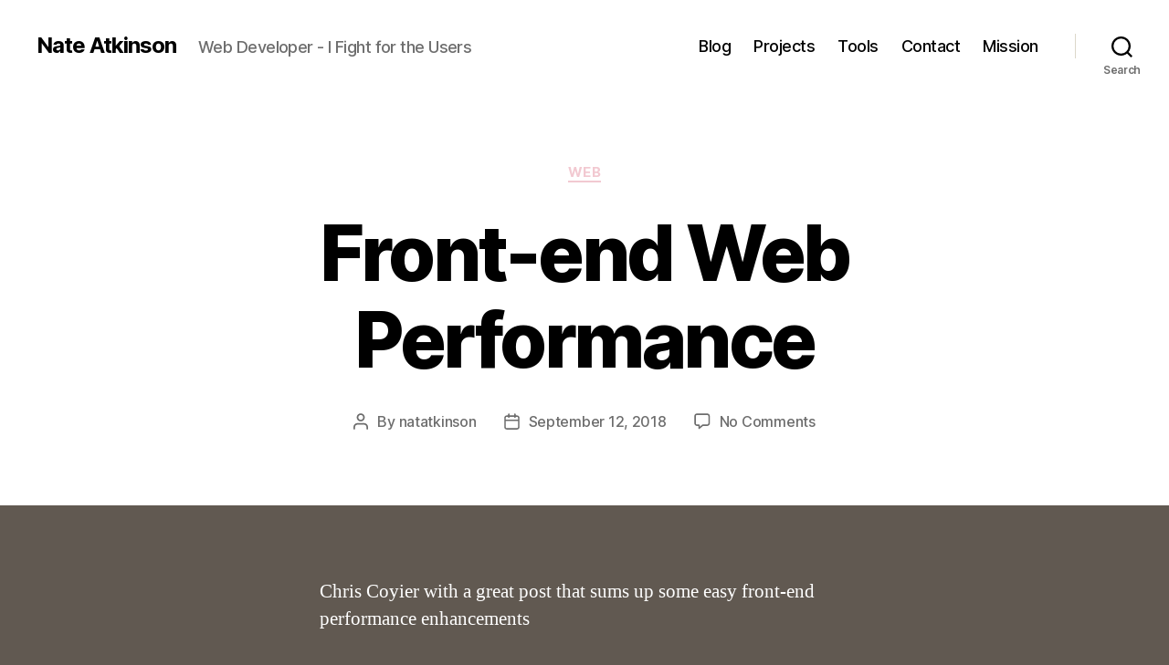

--- FILE ---
content_type: text/javascript; charset=utf-8
request_url: https://www.goodreads.com/review/custom_widget/42127118.Nate's%20bookshelf:%20currently-reading?cover_position=left&cover_size=small&num_books=5&order=d&shelf=currently-reading&show_author=1&show_cover=1&show_rating=0&show_review=0&show_tags=0&show_title=1&sort=date_started&widget_bg_color=FFFFFF&widget_bg_transparent=&widget_border_width=1&widget_id=1655726909&widget_text_color=000000&widget_title_size=medium&widget_width=medium
body_size: 1204
content:
  var widget_code = '  <div class=\"gr_custom_container_1655726909\">\n    <h2 class=\"gr_custom_header_1655726909\">\n    <a style=\"text-decoration: none;\" rel=\"nofollow\" href=\"https://www.goodreads.com/review/list/42127118-nate-atkinson?shelf=currently-reading&amp;utm_medium=api&amp;utm_source=custom_widget\">Nate&#39;s bookshelf: currently-reading<\/a>\n    <\/h2>\n      <div class=\"gr_custom_each_container_1655726909\">\n          <div class=\"gr_custom_book_container_1655726909\">\n            <a title=\"Golden Son (Red Rising Saga, #2)\" rel=\"nofollow\" href=\"https://www.goodreads.com/review/show/8252349426?utm_medium=api&amp;utm_source=custom_widget\"><img alt=\"Golden Son\" border=\"0\" src=\"https://i.gr-assets.com/images/S/compressed.photo.goodreads.com/books/1394684475l/18966819._SY75_.jpg\" /><\/a>\n          <\/div>\n          <div class=\"gr_custom_title_1655726909\">\n            <a rel=\"nofollow\" href=\"https://www.goodreads.com/review/show/8252349426?utm_medium=api&amp;utm_source=custom_widget\">Golden Son<\/a>\n          <\/div>\n          <div class=\"gr_custom_author_1655726909\">\n            by <a rel=\"nofollow\" href=\"https://www.goodreads.com/author/show/6474348.Pierce_Brown\">Pierce Brown<\/a>\n          <\/div>\n      <\/div>\n      <div class=\"gr_custom_each_container_1655726909\">\n          <div class=\"gr_custom_book_container_1655726909\">\n            <a title=\"Emerson\'s Essays on Nature (Illustrated)\" rel=\"nofollow\" href=\"https://www.goodreads.com/review/show/8213832553?utm_medium=api&amp;utm_source=custom_widget\"><img alt=\"Emerson\'s Essays on Nature\" border=\"0\" src=\"https://i.gr-assets.com/images/S/compressed.photo.goodreads.com/books/1755794676l/240449744._SX50_.jpg\" /><\/a>\n          <\/div>\n          <div class=\"gr_custom_title_1655726909\">\n            <a rel=\"nofollow\" href=\"https://www.goodreads.com/review/show/8213832553?utm_medium=api&amp;utm_source=custom_widget\">Emerson\'s Essays on Nature<\/a>\n          <\/div>\n          <div class=\"gr_custom_author_1655726909\">\n            by <a rel=\"nofollow\" href=\"https://www.goodreads.com/author/show/12080.Ralph_Waldo_Emerson\">Ralph Waldo Emerson<\/a>\n          <\/div>\n      <\/div>\n      <div class=\"gr_custom_each_container_1655726909\">\n          <div class=\"gr_custom_book_container_1655726909\">\n            <a title=\"Are You Mad at Me?\" rel=\"nofollow\" href=\"https://www.goodreads.com/review/show/7811658267?utm_medium=api&amp;utm_source=custom_widget\"><img alt=\"Are You Mad at Me?\" border=\"0\" src=\"https://i.gr-assets.com/images/S/compressed.photo.goodreads.com/books/1746538566l/222625142._SY75_.jpg\" /><\/a>\n          <\/div>\n          <div class=\"gr_custom_title_1655726909\">\n            <a rel=\"nofollow\" href=\"https://www.goodreads.com/review/show/7811658267?utm_medium=api&amp;utm_source=custom_widget\">Are You Mad at Me?<\/a>\n          <\/div>\n          <div class=\"gr_custom_author_1655726909\">\n            by <a rel=\"nofollow\" href=\"https://www.goodreads.com/author/show/55541607.Meg_Josephson\">Meg  Josephson<\/a>\n          <\/div>\n      <\/div>\n      <div class=\"gr_custom_each_container_1655726909\">\n          <div class=\"gr_custom_book_container_1655726909\">\n            <a title=\"Unmasking for Life: The Autistic Person\'s Guide to Connecting, Loving, and Living Authentically\" rel=\"nofollow\" href=\"https://www.goodreads.com/review/show/7644798771?utm_medium=api&amp;utm_source=custom_widget\"><img alt=\"Unmasking for Life: The Autistic Person\'s Guide to Connecting, Loving, and Living Authentically\" border=\"0\" src=\"https://i.gr-assets.com/images/S/compressed.photo.goodreads.com/books/1720565511l/215362209._SY75_.jpg\" /><\/a>\n          <\/div>\n          <div class=\"gr_custom_title_1655726909\">\n            <a rel=\"nofollow\" href=\"https://www.goodreads.com/review/show/7644798771?utm_medium=api&amp;utm_source=custom_widget\">Unmasking for Life: The Autistic Person\'s Guide to Connecting, Loving, and Living Authentically<\/a>\n          <\/div>\n          <div class=\"gr_custom_author_1655726909\">\n            by <a rel=\"nofollow\" href=\"https://www.goodreads.com/author/show/15184474.Devon_Price\">Devon  Price<\/a>\n          <\/div>\n      <\/div>\n      <div class=\"gr_custom_each_container_1655726909\">\n          <div class=\"gr_custom_book_container_1655726909\">\n            <a title=\"How to Keep House While Drowning\" rel=\"nofollow\" href=\"https://www.goodreads.com/review/show/7088316507?utm_medium=api&amp;utm_source=custom_widget\"><img alt=\"How to Keep House While Drowning\" border=\"0\" src=\"https://i.gr-assets.com/images/S/compressed.photo.goodreads.com/books/1722528827l/60139504._SX50_.jpg\" /><\/a>\n          <\/div>\n          <div class=\"gr_custom_title_1655726909\">\n            <a rel=\"nofollow\" href=\"https://www.goodreads.com/review/show/7088316507?utm_medium=api&amp;utm_source=custom_widget\">How to Keep House While Drowning<\/a>\n          <\/div>\n          <div class=\"gr_custom_author_1655726909\">\n            by <a rel=\"nofollow\" href=\"https://www.goodreads.com/author/show/21551152.K_C_Davis\">K.C.  Davis<\/a>\n          <\/div>\n      <\/div>\n  <br style=\"clear: both\"/>\n  <center>\n    <a rel=\"nofollow\" href=\"https://www.goodreads.com/\"><img alt=\"goodreads.com\" style=\"border:0\" src=\"https://s.gr-assets.com/images/widget/widget_logo.gif\" /><\/a>\n  <\/center>\n  <noscript>\n    Share <a rel=\"nofollow\" href=\"https://www.goodreads.com/\">book reviews<\/a> and ratings with Nate, and even join a <a rel=\"nofollow\" href=\"https://www.goodreads.com/group\">book club<\/a> on Goodreads.\n  <\/noscript>\n  <\/div>\n'
  var widget_div = document.getElementById('gr_custom_widget_1655726909')
  if (widget_div) {
    widget_div.innerHTML = widget_code
  }
  else {
    document.write(widget_code)
  }
